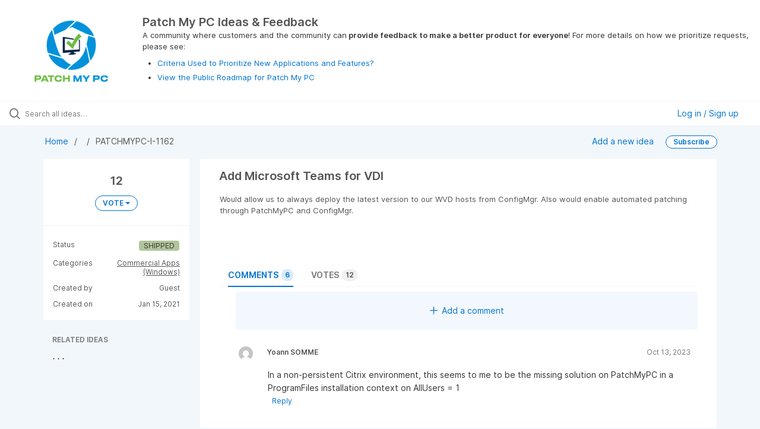

--- FILE ---
content_type: text/html; charset=utf-8
request_url: https://ideas.patchmypc.com/ideas/PATCHMYPC-I-1162
body_size: 6805
content:
<!DOCTYPE html>
<html lang="en">
  <head>
      <script>
        window.overrideAssetHost = "https://ideas.patchmypc.com/assets/";
      </script>
    <meta http-equiv="X-UA-Compatible" content="IE=edge" />
    <meta http-equiv="Content-Type" content="text/html charset=UTF-8" />
    <meta name="publishing" content="true">
    <title>Add Microsoft Teams for VDI | Patch My PC Ideas &amp; Feedback</title>

    <script>
//<![CDATA[

      window.ahaLoaded = false;
      window.isIdeaPortal = true;
      window.portalAssets = {"js":["/assets/runtime-v2-20104273a090ccdcb2338bac31a3b61b.js","/assets/vendor-v2-16d039b5a354d53c1c02493b2a92d909.js","/assets/idea_portals_new-v2-a0bcb33fe8ea404d89348b9c0bbc4319.js","/assets/idea_portals_new-v2-1e68bdc9d15e52152da56d229ca56981.css"]};

//]]>
</script>
      <script>
    window.sentryRelease = window.sentryRelease || "bc10176504";
  </script>



      <link rel="stylesheet" href="https://ideas.patchmypc.com/assets/idea_portals_new-v2-1e68bdc9d15e52152da56d229ca56981.css" data-turbolinks-track="true" media="all" />
    <script src="https://ideas.patchmypc.com/assets/runtime-v2-20104273a090ccdcb2338bac31a3b61b.js" data-turbolinks-track="true"></script>
    <script src="https://ideas.patchmypc.com/assets/vendor-v2-16d039b5a354d53c1c02493b2a92d909.js" data-turbolinks-track="true"></script>
      <script src="https://ideas.patchmypc.com/assets/idea_portals_new-v2-a0bcb33fe8ea404d89348b9c0bbc4319.js" data-turbolinks-track="true"></script>
    <meta name="csrf-param" content="authenticity_token" />
<meta name="csrf-token" content="3AMKcWqQGuKsQ9tfJtG-eLSiX_gmX8wqwFvcTHDcsLwxFI0H2gFr8P-ugEczCA2FG5ek45N9KvGNtzh4sYOCpA" />
    <meta name="viewport" content="width=device-width, initial-scale=1" />
    <meta name="locale" content="en" />
    <meta name="portal-token" content="c1e4ec826328db9e8c7ffa9048211f0e" />
    <meta name="idea-portal-id" content="6706279903097382689" />


      <link rel="canonical" href="https://ideas.patchmypc.com/ideas/PATCHMYPC-I-1162">
          <link rel="icon" href="https://ideas.patchmypc.com/portal-favicon.png?1727117300&amp;size=thumb16" />

      <style>
                :root {
          --accent-color: #0073cf;
          --accent-color-05: #0073cf0D;
          --accent-color-15: #0073cf26;
          --accent-color-80: #0073cfCC;
        }

      </style>
  </head>
  <body class="ideas-portal public">
    
    <style>
  
</style>

  <div class="skip-to-main-content">
    <a href="#main-content">Skip to Main Content</a>
  </div>


      <header class="portal-aha-header portal-aha-header--full">
        <a class="logo" href="/ideas">
          <img alt="Patch My PC Ideas Portal Logo" src="https://ideas.patchmypc.com/logo.png?i=1727118126" />
</a>        <div class="titles">
          <div class="title">
            Patch My PC Ideas &amp; Feedback
          </div>
            <div class="aha-editor-field aha-editor-field-subtitle">
              <p>A community where customers and the community can<b> provide feedback to make a better product for everyone</b>! For more details on how we prioritize requests, please see: </p><ul>
<li><p><a href="https://patchmypc.com/criteria-used-to-prioritize-new-applications-and-features">Criteria Used to Prioritize New Applications and Features?</a></p></li>
<li><p><a href="https://patchmypc.com/roadmap">View the Public Roadmap for Patch My PC</a></p></li>
</ul>
            </div>
        </div>
    </header>



<div class="ajax-flash"></div>
    <div class="search-bar">
      <div class="search-bar__search">
  <form class="idea-search-form" action="/ideas/search" accept-charset="UTF-8" method="get">
    <div class="search-field">
      <i class="aha-icon aha-icon-search"></i>
      <input type="text" name="query" id="query" class="search-query" placeholder="Search all ideas…" aria-label="Search all ideas…" />
      
      
      
      <a class="aha-icon aha-icon-close clear-button hide" aria-label="Clear filter" href="/ideas"></a>
    </div>
</form></div>

<script>
//<![CDATA[

  (function() {
    function setSearchPlaceholderText() {
      if ($(window).width() < 500)
        $('.search-query').attr('placeholder', '');
      else
        $('.search-query').attr('placeholder', ("Search all ideas…"));
    }

    $(window).on('resize', () => {
      setSearchPlaceholderText();
    });

    setSearchPlaceholderText();
  })();

//]]>
</script>
        <div class="signup-link user-menu">
      <a class="login-link dropdown-with-caret" role="button" aria-expanded="false" href="/portal_session/new">
        Log in / Sign up
        <i class="fa-solid fa-sort-down"></i>
</a>

    <div class="login-popover popover portal-user">
      <!-- Alerts in this file are used for the app and portals, they must not use the aha-alert web component -->



<div class="email-popover ">
  <div class="arrow tooltip-arrow"></div>
  <form class="form-horizontal" action="/auth/redirect_to_auth" accept-charset="UTF-8" data-remote="true" method="post"><input type="hidden" name="authenticity_token" value="tvIjYwWejvCu7pLUFJjp0oGm9Uv0S7tEEJyTX5u7LtNB0w_4_n3TFX2KEKLwcSQpqmYE8JZLB7ubrw4Q4sYTNA" autocomplete="off" />
    <h3>Please enter your email address</h3>
    <div class="control-group">
        <label class="control-label" aria-label="Please enter your email address" for="email"></label>
      <div class="controls">
        <input type="text" name="sessions[email]" id="email" placeholder="Enter email (name@example.com)" autocomplete="off" class="input-block-level" autofocus="autofocus" aria-required="true" />
      </div>
    </div>
    <div class="extra-fields"></div>

    <div class="control-group">
      <div class="controls">
        <input type="submit" name="commit" value="Next" class="btn btn-outline btn-primary pull-left" id="vote" data-disable-with="Sending…" />
      </div>
    </div>
    <div class="clearfix"></div>
</form></div>

    </div>
  </div>

    </div>


<div class="idea" id="6917917394078385210">
  <div class="portal-nav column-with-sidebar column-with-sidebar--padded">
    <nav aria-label="Breadcrumb" class="breadcrumb column-with-sidebar__sidebar">
      <ol>
        <li>
          <a href="/ideas">
            <i class='fa-regular fa-home'></i>
            Home
</a>        </li>
        <li data-dynamic-back-breadcrumb><a href="#"></a></li>
        <li class="reference-num" aria-current="page">
          PATCHMYPC-I-1162
        </li>
      </ol>
    </nav>

    <div class="idea-actions column-with-sidebar__column">
      <span class="idea-actions__links">
        <a href="/ideas/new">Add a new idea</a>

      </span>

        <span class="idea-subscription" id="idea-6917917394078385210-subscription">
              <a class="btn btn-primary btn-outline btn-subscribe" data-disable-with="Subscribing ..." data-remote="true" rel="nofollow" data-method="post" href="/ideas/PATCHMYPC-I-1162/idea_subscriptions">Subscribe</a>
  <div class="popover subscribe-popover portal-user"></div>

        </span>
    </div>
  </div>

  <div class="idea-flash">
    <!-- Alerts in this file are used for the app and portals, they must not use the aha-alert web component -->

  </div>

  <div id="main-content" aria-label="Main content"></div>

  <div class="column-with-sidebar column-with-sidebar--padded">
    <div class="column-with-sidebar__sidebar idea-sidebar">
      <div class="idea-sidebar__attributes">
          <div class="idea-endorsement" id="idea-6917917394078385210-endorsement">
      <span class="dropdown ">
        <span class="vote-count dropdown-toggle" data-toggle="dropdown">
            12

        </span>

        <span class="btn btn-primary btn-vote btn-outline vote-status  dropdown-toggle" data-toggle="dropdown">
              VOTE
              <span class="caret"></span>
        </span>
        <ul class="dropdown-menu dropdown-vote">
          <li class="dropdown-vote__title">
            ADD MY VOTE
          </li>

            <li>
              <a data-disable="true" data-count="1" data-remote="true" rel="nofollow" data-method="post" href="/ideas/PATCHMYPC-I-1162/idea_endorsements?count=%2B1">+1</a>
            </li>
            <li>
              <a data-disable="true" data-count="2" data-remote="true" rel="nofollow" data-method="post" href="/ideas/PATCHMYPC-I-1162/idea_endorsements?count=%2B2">+2</a>
            </li>
            <li>
              <a data-disable="true" data-count="3" data-remote="true" rel="nofollow" data-method="post" href="/ideas/PATCHMYPC-I-1162/idea_endorsements?count=%2B3">+3</a>
            </li>

        </ul>
      </span>
    <div class="popover vote-popover portal-user"></div>
  </div>


          <div class="idea-sidebar__attribute">
          Status
            <span class="status-pill" title="SHIPPED" style="color: var(--theme-primary-text); border: none; background-color: #B1C59B">SHIPPED</span>
          </div>

        <button id="show-all-idea-stats" class="btn btn-link">Show all details</button>


          <div class="idea-sidebar__attribute idea-sidebar__attribute--hideable">
            Categories
            <span style="display: flex; flex-direction: column; text-align: right">
                <a class="idea-sidebar__attribute-link" href="/ideas?category=6706577934663942204">Commercial Apps (Windows)</a>
            </span>
          </div>

        <div class="idea-sidebar__attribute idea-sidebar__attribute--hideable">
          Created by
          <span>Guest</span>
        </div>

        <div class="idea-sidebar__attribute idea-sidebar__attribute--hideable">
          Created on
          <span>Jan 15, 2021</span>
        </div>
      </div>

      <div class="related-section">
        <h2 class="related-ideas-title">
          RELATED IDEAS
        </h2>
        <div id="idea-related-ideas">
          <img src="https://cdn.aha.io/assets/busy.b7e3690b94c43e444483fbc7927a6a9a.gif" />
          <script>
//<![CDATA[

            $("#idea-related-ideas").load('/ideas/PATCHMYPC-I-1162/related_ideas')

//]]>
</script>        </div>
      </div>
    </div>

    <div class="column-with-sidebar__column">
      <div class="idea-content solid-bg">

        <h1 class="idea-content__title">
          Add Microsoft Teams for VDI
          

        </h1>

        <div class="idea-content__description">
          <div class="note" data-reactive-preserve-attributes="true">
              <div class="aha-editor-field aha-editor-field-inline aha-editor-field-readonly">
                <p><span style="color:#555555;">Would allow us to always deploy the latest version to our WVD hosts from ConfigMgr. Also would enable automated patching through PatchMyPC and ConfigMgr.</span></p>
              </div>

            
          </div>
        </div>



          <table class="table custom-fields">
                
          </table>


        <ul class="nav-tabs" style="margin-top: 3rem;">
          <li class="nav-tabs__tab nav-tabs__tab--active">
            <button class="nav-tabs__button" data-tab-for="comments">
              Comments
              <span class="nav-tabs__badge">6</span>
            </button>
          </li>

            <li class="nav-tabs__tab">
              <button class="nav-tabs__button" data-tab-for="votes">
                Votes
                <span class="nav-tabs__badge">12</span>
              </button>
            </li>



        </ul>

        <div style="padding-top: 0.5rem; padding-bottom: 2rem;">
          <div class="tab-pane tab-pane--active" data-tab-content="comments">
            <ul class="comments">
        <button class="add-comment-placeholder">
      <i class="aha-icon aha-icon-plus"></i>
      Add a comment
    </button>
    <div class="popover comment-popover comment-popover--top-level portal-user"></div>

<li class="idea-comment idea-comment-new hide" id="idea-comment-new--top-level">
  <div class="full-body">
      <form class="idea-comment--top-level" action="/ideas/PATCHMYPC-I-1162/idea_comments" accept-charset="UTF-8" data-remote="true" method="post"><input type="hidden" name="authenticity_token" value="YUyCMpk5gsNFTP2n0jm3RtAure7jqGh__v9g-wKCxb3OQbJp1A2ibAufZNSONNzP7nbDpeJ33iY33ywB4UimWg" autocomplete="off" />
        
        <div class="aha-editor-field-static-content-wrapper" data-reactive-preserve="true">
</div>

<div id="editor--v2" class="aha-editor-field__wrapper " data-reactive-preserve-attributes="true">
  <div data-react-class="AhaNewRecordEditor" data-react-props="{&quot;value&quot;:null,&quot;name&quot;:&quot;ideas_idea_comment[editor_content]&quot;,&quot;enclosingSelector&quot;:&quot;.idea-comment-new&quot;,&quot;popupBoundaries&quot;:null,&quot;placeholderElement&quot;:null,&quot;placeholderText&quot;:null,&quot;onPlaceholderDismissed&quot;:null,&quot;isReactive&quot;:false,&quot;attachmentPath&quot;:&quot;&quot;,&quot;reactComponent&quot;:&quot;AhaNewRecordEditor&quot;,&quot;documentId&quot;:&quot;&quot;,&quot;objectType&quot;:&quot;Ideas::IdeaComment&quot;,&quot;parentType&quot;:&quot;Ideas::IdeaComment&quot;,&quot;parentId&quot;:null,&quot;className&quot;:&quot;aha-editor-field-form&quot;,&quot;focusOnMount&quot;:null,&quot;disableAttachments&quot;:true,&quot;supportsFullscreen&quot;:true,&quot;supportsEmbeddedViews&quot;:false,&quot;supportsEmbeddedViewsViewOnly&quot;:null,&quot;supportsSnippets&quot;:false,&quot;showEmbeddedViewsTooltip&quot;:false,&quot;supportsDeletingEmbeddedAttachments&quot;:true,&quot;supportsEmbeddedWhiteboards&quot;:false,&quot;showEmbeddedWhiteboardsTooltip&quot;:false,&quot;hasCommandMenu&quot;:false,&quot;supportsAssistant&quot;:false,&quot;supportsTemplates&quot;:false,&quot;anchorsEnabled&quot;:false,&quot;tableOfContentsEnabled&quot;:true,&quot;supportsExpandableSections&quot;:true,&quot;ariaLabel&quot;:null,&quot;publishing&quot;:false,&quot;defaultProject&quot;:null,&quot;templateProject&quot;:null,&quot;modelType&quot;:&quot;Ideas::Idea&quot;,&quot;editLocked&quot;:false,&quot;editorMoreApparent&quot;:null,&quot;inline&quot;:false,&quot;templateTarget&quot;:null,&quot;draftStorageKey&quot;:null,&quot;fullScreenURL&quot;:null,&quot;nonFullScreenURL&quot;:null,&quot;body&quot;:&quot;&quot;,&quot;deferBodyConversion&quot;:false,&quot;onComponentDidMount&quot;:null,&quot;saveDrafts&quot;:false,&quot;persisted&quot;:false,&quot;projectId&quot;:&quot;6706278169610370748&quot;,&quot;supportsReferences&quot;:false,&quot;supportsEmbeddedWhiteboardsViewOnly&quot;:false}" data-reactive-preserve="true"></div>
</div>




        

<div class="attachments attachments--grid js-ff-inline-images">
    <div id='attachment_button' class="attachments__button" data-reactive-preserve='true'>
  <div
      class='attachment-button simple'
      data-upload-url="/attachments?name_prefix=ideas_idea_comment"
      data-drop-zone-scope="auto"
      data-supported-file-types="">
    <i class='fa-regular fa-paperclip'></i> Attach files
    <span class='progress-indicator' style='display: none;'></span>
  </div>
  <div class='fake-attachment-button'></div>
</div>


  <div class="attachments__body">
     
  </div>
</div>

          <div class="control-group" id="subject">
            <label class="control-label">
              Enter a subject
            </label>
            <div class="controls">
              <input type="text" name="subject" id="subject" placeholder="Enter a subject" class="input-xxlarge" autocomplete="off" />
            </div>
          </div>
        <div class="clearfix"></div>
        <div class="flex">
          <span class="save-btn">
            <input type="submit" name="commit" value="Post comment" class="btn btn-small btn-primary btn-outline" data-disable-with="Saving…" />
          </span>
</div></form>  </div>
</li>

<script>
//<![CDATA[

    $(() => {
        // When not logged in, click add-comment starts the login / signup flow
        $(document).rebind('click.add-comment', '.add-comment-placeholder', function () {
          $('.add-comment-placeholder').css('opacity', '0.3');
          $.ajax({
            url: "/ideas/PATCHMYPC-I-1162/idea_comments/new",
            dataType: 'script'
          })
        });

    });

//]]>
</script>
      <li class="comment " id=ideas_idea_comment_7289415906811356630>
    <div class="avatar">
      <img alt="" onerror="this.style.visibility = &quot;hidden&quot;" src="https://secure.gravatar.com/avatar/bdfcc37dbc213be74e583ffbda7073f1?default=mm&rating=G&size=40" width="40" height="40" />
    </div>
    <div class="body">
      <div class="comment-header">
        <div class="flex">
          <span class="name">
            Yoann SOMME
          </span>
</div>        <div class="controls">
          <span class="posted">
              Oct 13, 2023
          </span>
        </div>
      </div>
      <div class="comment-text user-content aha-editor-field aha-editor-field-static aha-editor-field-static-content" role="article" style="font-size: 0.875rem;">
        <p>In a non-persistent Citrix environment, this seems to me to be the missing solution on PatchMyPC in a ProgramFiles installation context on AllUsers = 1</p>
      </div>
      <div class="attachments attachments--grid">
        
<div class="clearfix"></div>

  <div class="attachment-modal hide fade modal modal-big" data-backdrop>
    <div class="modal-body center ">
      <aha-image-carousel selected-index="0">
        <aha-carousel style="height: 580px ">
        </aha-carousel>
        <aha-image-selector>
        </aha-image-selector>
      </aha-image-carousel>
</div>  </div>

      </div>
        <div class="tw-flex">
              <a class="show-replies" data-remote="true" href="/ideas/PATCHMYPC-I-1162/idea_comments/new?id=7289415906811356630">
                <i class="fa-solid fa-arrow-turn-down-right"></i>
                <span class="replies-count">
                  
                </span>
                <span class="replies-count-label">
                    Reply
                </span>
</a>              <div class="popover comment-popover comment-popover--reply portal-user"></div>
            <a class="hide-replies hidden" href="">
              <i class="fa-solid fa-arrow-turn-down-left fa-rotate-90"></i>
              <span>Hide replies</span>
</a>      </div>
    </div>
  </li>
    <div class="replies-container"></div>

    <li class="comment " id=ideas_idea_comment_7192522285985100769>
    <div class="avatar">
      <img alt="" onerror="this.style.visibility = &quot;hidden&quot;" src="https://secure.gravatar.com/avatar/15c4e08c0a21d0a64fe888bedefd2ca1?default=mm&rating=G&size=40" width="40" height="40" />
    </div>
    <div class="body">
      <div class="comment-header">
        <div class="flex">
          <span class="name">
            Claudio Mendes
          </span>
</div>        <div class="controls">
          <span class="posted">
              Jan 25, 2023
          </span>
        </div>
      </div>
      <div class="comment-text user-content aha-editor-field aha-editor-field-static aha-editor-field-static-content" role="article" style="font-size: 0.875rem;">
        <p>i think the option to create multiple versions of the app will eventually come :)</p>
      </div>
      <div class="attachments attachments--grid">
        
<div class="clearfix"></div>

  <div class="attachment-modal hide fade modal modal-big" data-backdrop>
    <div class="modal-body center ">
      <aha-image-carousel selected-index="0">
        <aha-carousel style="height: 580px ">
        </aha-carousel>
        <aha-image-selector>
        </aha-image-selector>
      </aha-image-carousel>
</div>  </div>

      </div>
        <div class="tw-flex">
              <a class="show-replies" data-remote="true" href="/ideas/PATCHMYPC-I-1162/idea_comments/new?id=7192522285985100769">
                <i class="fa-solid fa-arrow-turn-down-right"></i>
                <span class="replies-count">
                  
                </span>
                <span class="replies-count-label">
                    Reply
                </span>
</a>              <div class="popover comment-popover comment-popover--reply portal-user"></div>
            <a class="hide-replies hidden" href="">
              <i class="fa-solid fa-arrow-turn-down-left fa-rotate-90"></i>
              <span>Hide replies</span>
</a>      </div>
    </div>
  </li>
    <div class="replies-container"></div>

    <li class="comment " id=ideas_idea_comment_7145620143974658507>
    <div class="avatar">
      <img alt="" onerror="this.style.visibility = &quot;hidden&quot;" src="https://secure.gravatar.com/avatar/fa57181b7238061a3f5d8b504c5679b6?default=mm&rating=G&size=40" width="40" height="40" />
    </div>
    <div class="body">
      <div class="comment-header">
        <div class="flex">
          <span class="name">
            Guest
          </span>
</div>        <div class="controls">
          <span class="posted">
              Sep 21, 2022
          </span>
        </div>
      </div>
      <div class="comment-text user-content aha-editor-field aha-editor-field-static aha-editor-field-static-content" role="article" style="font-size: 0.875rem;">
        <p>Deploying the Microsoft WebRTC takes a regular installation of Microsoft Teams and makes it a Microsoft Teams for VDI. With all the optimizations that are needed. Microsoft WebRTC is already available in the PMP client right now. </p>
      </div>
      <div class="attachments attachments--grid">
        
<div class="clearfix"></div>

  <div class="attachment-modal hide fade modal modal-big" data-backdrop>
    <div class="modal-body center ">
      <aha-image-carousel selected-index="0">
        <aha-carousel style="height: 580px ">
        </aha-carousel>
        <aha-image-selector>
        </aha-image-selector>
      </aha-image-carousel>
</div>  </div>

      </div>
        <div class="tw-flex">
              <a class="show-replies" data-remote="true" href="/ideas/PATCHMYPC-I-1162/idea_comments/new?id=7145620143974658507">
                <i class="fa-solid fa-arrow-turn-down-right"></i>
                <span class="replies-count">
                  
                </span>
                <span class="replies-count-label">
                    Reply
                </span>
</a>              <div class="popover comment-popover comment-popover--reply portal-user"></div>
            <a class="hide-replies hidden" href="">
              <i class="fa-solid fa-arrow-turn-down-left fa-rotate-90"></i>
              <span>Hide replies</span>
</a>      </div>
    </div>
  </li>
    <div class="replies-container"></div>

    <li class="comment " id=ideas_idea_comment_7145180158725304904>
    <div class="avatar">
      <img alt="" onerror="this.style.visibility = &quot;hidden&quot;" src="https://secure.gravatar.com/avatar/85477163f54ecd9c35de8cc47b373627?default=mm&rating=G&size=40" width="40" height="40" />
    </div>
    <div class="body">
      <div class="comment-header">
        <div class="flex">
          <span class="name">
            Andrew Gawronski
          </span>
</div>        <div class="controls">
          <span class="posted">
              Sep 19, 2022
          </span>
        </div>
      </div>
      <div class="comment-text user-content aha-editor-field aha-editor-field-static aha-editor-field-static-content" role="article" style="font-size: 0.875rem;">
        <p>Yes, this is needed to patch and update our WVD or other non-persistent VDI hosts and desktops. The ALLUSER=1 is all that is needed. Since we cannot create multiple versions of a single application via ConfigMgr Apps, I need 2 application objects in SCCM for Teams, the regular one and this one that will install per-machine. Installing over the existing install automatically upgrades it in our experience.</p>
      </div>
      <div class="attachments attachments--grid">
        
<div class="clearfix"></div>

  <div class="attachment-modal hide fade modal modal-big" data-backdrop>
    <div class="modal-body center ">
      <aha-image-carousel selected-index="0">
        <aha-carousel style="height: 580px ">
        </aha-carousel>
        <aha-image-selector>
        </aha-image-selector>
      </aha-image-carousel>
</div>  </div>

      </div>
        <div class="tw-flex">
              <a class="show-replies" data-remote="true" href="/ideas/PATCHMYPC-I-1162/idea_comments/new?id=7145180158725304904">
                <i class="fa-solid fa-arrow-turn-down-right"></i>
                <span class="replies-count">
                  
                </span>
                <span class="replies-count-label">
                    Reply
                </span>
</a>              <div class="popover comment-popover comment-popover--reply portal-user"></div>
            <a class="hide-replies hidden" href="">
              <i class="fa-solid fa-arrow-turn-down-left fa-rotate-90"></i>
              <span>Hide replies</span>
</a>      </div>
    </div>
  </li>
    <div class="replies-container"></div>

    <li class="comment " id=ideas_idea_comment_6981423575749628723>
    <div class="avatar">
      <img alt="" class="admin-user" onerror="this.style.visibility = &quot;hidden&quot;" src="https://cdn.aha.io/users/e5602e9cb8bdebd02da77f997da8b5f1c6d4d040/thumb40.jpg" />
        <div class="user-type">Admin</div>
    </div>
    <div class="body">
      <div class="comment-header">
        <div class="flex">
          <span class="name">
            Adam Cook
          </span>
</div>        <div class="controls">
          <span class="posted">
              Jul 5, 2021
          </span>
        </div>
      </div>
      <div class="comment-text user-content aha-editor-field aha-editor-field-static aha-editor-field-static-content" role="article" style="font-size: 0.875rem;">
        <p>If you add the parameter <b>ALLUSER=1 </b>via the right click <a href="https://patchmypc.com/custom-options-available-for-third-party-updates-and-applications#modify-command-line" rel="nofollow noreferrer noopener" target="_blank"><b>Modify command line</b></a> to Microsoft Teams, this allows install on VDI hosts. More info here: <a href="https://docs.microsoft.com/en-us/microsoftteams/teams-for-vdi" rel="nofollow noreferrer noopener" target="_blank">https://docs.microsoft.com/en-us/microsoftteams/teams-for-vdi</a></p><p>I also recommend you read this: <a href="https://docs.microsoft.com/en-us/microsoftteams/msi-deployment#pc-installation" rel="nofollow noreferrer noopener" target="_blank">https://docs.microsoft.com/en-us/microsoftteams/msi-deployment#pc-installation</a></p><blockquote>Do not use the MSI to deploy updates, because the client will auto update when it detects a new version is available from the service. To re-deploy the latest installer use the process of redeploying MSI described below. If you deploy an older version of the MSI package, the client will auto-update (except in VDI environments) when possible for the user. If a very old version gets deployed, the MSI will trigger an app update before the user is able to use Teams.</blockquote>
      </div>
      <div class="attachments attachments--grid">
        
<div class="clearfix"></div>

  <div class="attachment-modal hide fade modal modal-big" data-backdrop>
    <div class="modal-body center ">
      <aha-image-carousel selected-index="0">
        <aha-carousel style="height: 580px ">
        </aha-carousel>
        <aha-image-selector>
        </aha-image-selector>
      </aha-image-carousel>
</div>  </div>

      </div>
        <div class="tw-flex">
              <a class="show-replies" data-remote="true" href="/ideas/PATCHMYPC-I-1162/idea_comments/new?id=6981423575749628723">
                <i class="fa-solid fa-arrow-turn-down-right"></i>
                <span class="replies-count">
                  
                </span>
                <span class="replies-count-label">
                    Reply
                </span>
</a>              <div class="popover comment-popover comment-popover--reply portal-user"></div>
            <a class="hide-replies hidden" href="">
              <i class="fa-solid fa-arrow-turn-down-left fa-rotate-90"></i>
              <span>Hide replies</span>
</a>      </div>
    </div>
  </li>
    <div class="replies-container"></div>

    <li class="comment " id=ideas_idea_comment_6921961068939549956>
    <div class="avatar">
      <img alt="" onerror="this.style.visibility = &quot;hidden&quot;" src="https://secure.gravatar.com/avatar/15c4e08c0a21d0a64fe888bedefd2ca1?default=mm&rating=G&size=40" width="40" height="40" />
    </div>
    <div class="body">
      <div class="comment-header">
        <div class="flex">
          <span class="name">
            Claudio Mendes
          </span>
</div>        <div class="controls">
          <span class="posted">
              Jan 26, 2021
          </span>
        </div>
      </div>
      <div class="comment-text user-content aha-editor-field aha-editor-field-static aha-editor-field-static-content" role="article" style="font-size: 0.875rem;">
        <p>+1</p>
      </div>
      <div class="attachments attachments--grid">
        
<div class="clearfix"></div>

  <div class="attachment-modal hide fade modal modal-big" data-backdrop>
    <div class="modal-body center ">
      <aha-image-carousel selected-index="0">
        <aha-carousel style="height: 580px ">
        </aha-carousel>
        <aha-image-selector>
        </aha-image-selector>
      </aha-image-carousel>
</div>  </div>

      </div>
        <div class="tw-flex">
              <a class="show-replies" data-remote="true" href="/ideas/PATCHMYPC-I-1162/idea_comments/new?id=6921961068939549956">
                <i class="fa-solid fa-arrow-turn-down-right"></i>
                <span class="replies-count">
                  
                </span>
                <span class="replies-count-label">
                    Reply
                </span>
</a>              <div class="popover comment-popover comment-popover--reply portal-user"></div>
            <a class="hide-replies hidden" href="">
              <i class="fa-solid fa-arrow-turn-down-left fa-rotate-90"></i>
              <span>Hide replies</span>
</a>      </div>
    </div>
  </li>
    <div class="replies-container"></div>




</ul>

          </div>

            <div class="tab-pane" data-tab-content="votes">
                <ul class="show-votes">

    <li data-id="7484255575149500451" >
      <div class="avatar avatar-large">
  <img alt="" onerror="this.style.visibility = &quot;hidden&quot;" src="https://secure.gravatar.com/avatar/1e7afea7087c3073f654557461918e0d?default=mm&rating=G&size=160" width="160" height="160" />
</div>

    </li>

    <li data-id="7289415635858341557" >
      <div class="avatar avatar-large">
  <img alt="" onerror="this.style.visibility = &quot;hidden&quot;" src="https://secure.gravatar.com/avatar/bdfcc37dbc213be74e583ffbda7073f1?default=mm&rating=G&size=160" width="160" height="160" />
</div>

    </li>

    <li data-id="7244109711687155552" >
      <div class="avatar avatar-large">
  <img alt="" onerror="this.style.visibility = &quot;hidden&quot;" src="https://secure.gravatar.com/avatar/c8a110a50c9af6758f12d363a9f6896e?default=mm&rating=G&size=160" width="160" height="160" />
</div>

    </li>

    <li data-id="7145180174491070707" >
      <div class="avatar avatar-large">
  <img alt="" onerror="this.style.visibility = &quot;hidden&quot;" src="https://secure.gravatar.com/avatar/85477163f54ecd9c35de8cc47b373627?default=mm&rating=G&size=160" width="160" height="160" />
</div>

    </li>

    <li data-id="6948067742076765839" >
      <div class="avatar avatar-large">
  <img alt="" onerror="this.style.visibility = &quot;hidden&quot;" src="https://secure.gravatar.com/avatar/0804b09b15830750642a94ccd38daf58?default=mm&rating=G&size=160" width="160" height="160" />
</div>

    </li>

    <li data-id="6917917396119756844" >
      <div class="avatar avatar-large">
  <img alt="" onerror="this.style.visibility = &quot;hidden&quot;" src="https://secure.gravatar.com/avatar/3b2d351bc098ce02091add9f42f457ea?default=mm&rating=G&size=160" width="160" height="160" />
</div>

    </li>

    <li>
      +6
    </li>
</ul>

            </div>



          <div class="tab-pane" data-tab-content="merged-ideas">
            <div style="display: table;" class="merged-ideas ideas">
            </div>
          </div>
        </div>
      </div>
    </div>

          <div class="custom-footer main-footer">
        <!-- Global site tag (gtag.js) - Google Analytics -->
<script async src="https://www.googletagmanager.com/gtag/js?id=UA-50931805-1"></script>
<script>
  window.dataLayer = window.dataLayer || [];
  function gtag(){dataLayer.push(arguments);}
  gtag('js', new Date());

  gtag('config', 'UA-50931805-1');
</script>
      </div>

  </div>
</div>

  


<script>
//<![CDATA[

  window.pushDetailBreadcrumb('PATCHMYPC-I-1162');


//]]>
</script>




    <div class="modal hide fade" id="modal-window"></div>
  </body>
</html>

